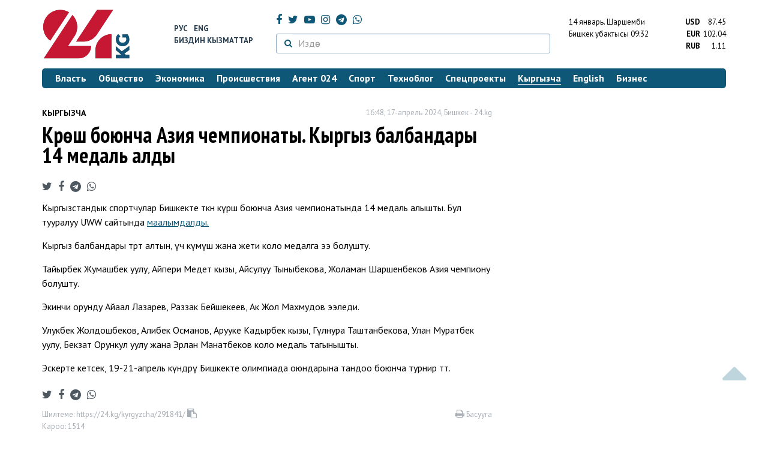

--- FILE ---
content_type: text/html; charset=UTF-8
request_url: https://24.kg/kyrgyzcha/291841_kurosh_boyuncha_aziya_chempionatyi_kyirgyiz_balbandaryi_14medal_aldyi/
body_size: 12454
content:
<!DOCTYPE html> <html lang="ky-KG"> <head> <meta charset="UTF-8"> <meta name="csrf-param" content="_csrf">
<meta name="csrf-token" content="Cja25xMzwW4CelgmMw0e1BlPk73qqj027hDprBKF1FJdRtqEV0GYWFsqIGxrXU3lLX7e3obCd2PdI97gYbWFag=="> <script async src="https://www.googletagmanager.com/gtag/js?id=G-K616MXZCLM"></script> <script> window.dataLayer = window.dataLayer || []; function gtag(){dataLayer.push(arguments);} gtag('js', new Date()); gtag('config', 'G-K616MXZCLM'); </script> <title>Күрөш боюнча Азия чемпионаты. Кыргыз балбандары 14 медаль алды - | 24.KG</title> <meta http-equiv="X-UA-Compatible" content="IE=edge"> <meta name="viewport" content="width=device-width, initial-scale=1.0, minimum-scale=1.0, user-scalable=no"/> <meta name="format-detection" content="telephone=no"> <meta name="description" content="Кыргызстандык спортчулар Бишкекте өткөн күрөш боюнча Азия чемпионатында 14 медаль алышты. Бул тууралуу UWW сайтында маалымдалды.">
<meta name="title" content="Күрөш боюнча Азия чемпионаты. Кыргыз балбандары 14 медаль алды
">
<meta property="og:description" content="Кыргызстандык спортчулар Бишкекте өткөн күрөш боюнча Азия чемпионатында 14 медаль алышты. Бул тууралуу UWW сайтында маалымдалды.">
<meta property="og:title" content="Күрөш боюнча Азия чемпионаты. Кыргыз балбандары 14 медаль алды - | 24.KG">
<meta property="og:image" content="https://24.kg/files/media/151/151816.png">
<meta name="image_src" content="https://24.kg/files/media/151/151816.png">
<meta name="twitter:image:src" content="https://24.kg/files/media/151/151816.png">
<meta property="og:url" content="https://24.kg/kyrgyzcha/291841_kurosh_boyuncha_aziya_chempionatyi_kyirgyiz_balbandaryi_14medal_aldyi/">
<meta property="og:type" content="article">
<meta property="og:site_name" content="24.kg">
<meta property="article:publisher" content="https://www.facebook.com/www.24.kg">
<meta property="article:published_time" content="2024-04-17T16:48:00+06:00">
<meta property="article:modified_time" content="2024-04-17T16:50:31+06:00">
<meta property="article:section" content="Кыргызча">
<meta name="twitter:description" content="Кыргызстандык спортчулар Бишкекте өткөн күрөш боюнча Азия чемпионатында 14 медаль алышты. Бул тууралуу UWW сайтында маалымдалды.">
<meta name="twitter:card" content="summary_large_image">
<meta name="twitter:site" content="@_24_kg">
<meta name="twitter:site:id" content="249014600">
<meta name="twitter:title" content="Күрөш боюнча Азия чемпионаты. Кыргыз балбандары 14 медаль алды
">
<meta name="googlebot" content="index">
<meta id="mref" name="referrer" content="origin">
<meta name="keywords" content="новости, новости Кыргызстана, новости Киргизии, Кыргызстан, Бишкек, новости Бишкека, Киргизия, важное, новости сегодня">
<meta name="yandex-verification" content="7ce61452432d0247">
<meta name="yandex-verification" content="ac9b98a71e767119">
<meta name="google-site-verification" content="EZHHOrSGaC9q4eF38uFeqq1kTts6aYeNxX_NCqwI2xE">
<meta property="fb:app_id" content="942470665830749">
<meta property="og:locale" content="ru_ru">
<link href="https://24.kg/kyrgyzcha/291841_kurosh_boyuncha_aziya_chempionatyi_kyirgyiz_balbandaryi_14medal_aldyi/amp/" rel="amphtml">
<link href="/assets/7a772a43/images/ico/apple-touch-icon.png" rel="apple-touch-icon" sizes="72x72">
<link type="image/png" href="/assets/7a772a43/images/ico/favicon-32x32.png" rel="icon" sizes="32x32">
<link type="image/png" href="/assets/7a772a43/images/ico/favicon-16x16.png" rel="icon" sizes="16x16">
<link href="/assets/7a772a43/images/ico/manifest.json" rel="manifest">
<link href="/assets/7a772a43/images/ico/safari-pinned-tab.svg" rel="mask-icon" color="#5bbad5">
<link href="/assets/7a772a43/images/ico/favicon.ico" rel="shortcut icon">
<link rel="msapplication-config" content="/assets/7a772a43/images/ico/browserconfig.xml">
<link rel="theme-color" content="#ffffff">
<link type="application/rss+xml" href="/oshskie_sobytija/rss/" title="Ошские события" rel="alternate">
<link type="application/rss+xml" href="/vybory/rss/" title="Выборы" rel="alternate">
<link type="application/rss+xml" href="/politika/rss/" title="Политика" rel="alternate">
<link type="application/rss+xml" href="/parlament/rss/" title="Парламент" rel="alternate">
<link type="application/rss+xml" href="/ekonomika/rss/" title="Экономика" rel="alternate">
<link type="application/rss+xml" href="/obschestvo/rss/" title="Общество" rel="alternate">
<link type="application/rss+xml" href="/ljudi_i_sudby/rss/" title="Люди и судьбы" rel="alternate">
<link type="application/rss+xml" href="/bishkek_24/rss/" title="Бишкек-24" rel="alternate">
<link type="application/rss+xml" href="/velikaja_pobeda/rss/" title="Великая Победа" rel="alternate">
<link type="application/rss+xml" href="/reportazhi/rss/" title="Репортажи" rel="alternate">
<link type="application/rss+xml" href="/kriminal/rss/" title="Криминал" rel="alternate">
<link type="application/rss+xml" href="/proisshestvija/rss/" title="Происшествия" rel="alternate">
<link type="application/rss+xml" href="/biznes_info/rss/" title="Бизнес" rel="alternate">
<link type="application/rss+xml" href="/sport/rss/" title="Спорт" rel="alternate">
<link type="application/rss+xml" href="/kadry/rss/" title="Кадры" rel="alternate">
<link type="application/rss+xml" href="/kultura/rss/" title="Культура" rel="alternate">
<link type="application/rss+xml" href="/pro_kino/rss/" title="Про кино" rel="alternate">
<link type="application/rss+xml" href="/tsentralnaja_azija/rss/" title="Центральная Азия" rel="alternate">
<link type="application/rss+xml" href="/sng/rss/" title="СНГ" rel="alternate">
<link type="application/rss+xml" href="/zdorove/rss/" title="Здоровье" rel="alternate">
<link type="application/rss+xml" href="/v_mire/rss/" title="В мире" rel="alternate">
<link type="application/rss+xml" href="/tehnoblog/rss/" title="Техноблог" rel="alternate">
<link type="application/rss+xml" href="/finansy/rss/" title="Финансы" rel="alternate">
<link type="application/rss+xml" href="/eaes/rss/" title="ЕАЭС" rel="alternate">
<link type="application/rss+xml" href="/vlast/rss/" title="Власть" rel="alternate">
<link type="application/rss+xml" href="/agent_024/rss/" title="Агент 024" rel="alternate">
<link type="application/rss+xml" href="/spetsproekty/rss/" title="Спецпроекты" rel="alternate">
<link href="https://fonts.googleapis.com/css?family=PT+Sans+Narrow:400,700|PT+Sans:400,400i,700,700i|PT+Serif:400,400i,700,700i&amp;amp;subset=cyrillic" rel="stylesheet">
<link href="/assets/368fcb76aa6d9a493e9d85942ee97cf2.css?v=1663139712" rel="stylesheet"> <script>window.yaContextCb = window.yaContextCb || []</script> <script src="https://yandex.ru/ads/system/context.js" async></script> </head> <body > <div class="topBanner hidden-print"> <div class="container"> <div id="e6_w8" data-ox-phs='{"36":{"min":1200},"51":{"min":992,"max":1199},"52":{"min":768,"max":991},"53":{"max":767}}'></div> </div> </div> <div class="bottomBanner hidden-print"> <div class="container"> <a href="#" class="close-banner"><i class="fa fa-times-circle-o"></i></a> <div id="e6_w9" data-ox-phs='{"133":{"min":1200},"134":{"min":992,"max":1199},"135":{"min":768,"max":991},"136":{"max":767}}'></div> </div> </div> <div class="side-banners hidden-print"> <div class="side-banners-item side-banners-left"> <div id="e6_w10" data-ox-phs='{"129":{"min":1200},"130":{"min":992,"max":1199},"131":{"min":768,"max":991}}'></div> </div> <div class="side-banners-item side-banners-right"> <div id="e6_w11" data-ox-phs='{"132":{"min":1200},"130":{"min":992,"max":1199},"131":{"min":768,"max":991}}'></div> </div> </div> <div class="container"> <header class="row hidden-print"> <div class="col-lg-2 col-md-2 col-sm-2 col-xs-5 logo"> <a href="/"> <img class="visible-lg visible-xs" src="/assets/7a772a43/images/logo.png" alt="www.24.kg - КЫРГЫЗСТАН"><img class="visible-md" src="/assets/7a772a43/images/logo-md.png" alt="www.24.kg - КЫРГЫЗСТАН"><img class="visible-sm" src="/assets/7a772a43/images/logo-sm.png" alt="www.24.kg - КЫРГЫЗСТАН"> </a> </div> <div class="col-lg-2 col-md-2 col-sm-2 lang hidden-xs"> <div> <a href="/">Рус</a> <a href="/english/">Eng</a> </div> <div><a href="/about/services.html">Биздин кызматтар</a></div> </div> <div class="col-lg-5 col-md-4 col-sm-4 hidden-xs socCont"> <div class="social"> <a target="_blank" href="https://www.facebook.com/www.24.kg/" rel="nofollow"><i class="fa fa-facebook" aria-hidden="true"></i></a> <a target="_blank" href="https://twitter.com/_24_kg" rel="nofollow"><i class="fa fa-twitter" aria-hidden="true"></i></a> <a target="_blank" href="https://www.youtube.com/channel/UCkKzgNm1_pyPPHKigI75MoQ" rel="nofollow"><i class="fa fa-youtube-play" aria-hidden="true"></i></a> <a target="_blank" href="https://www.instagram.com/24_kg/"><i class="fa fa-instagram" aria-hidden="true"></i></a> <a target="_blank" href="https://t.me/news24kg/"><i class="fa fa-telegram" aria-hidden="true"></i></a> <a target="_blank" href="https://wa.me/996555312024"><i class="fa fa-whatsapp" aria-hidden="true"></i></a> </div> <div class="search"> <form id="w12" action="/poisk_po_sajtu/" method="get"> <div class="input-group"> <span class="input-group-btn"> <button class="btn btn-default" type="submit"> <i class="fa fa-search" aria-hidden="true"></i> </button> </span>
<input type="text" id="searchform-text" class="form-control" name="SearchForm[text]" placeholder="Издөө"> </div> </form></div> </div> <div class="col-lg-3 col-md-4 col-sm-4 col-xs-7"> <div class="lang hidden-lg hidden-md hidden-sm"> <div> <a href="/">Рус</a> <a href="/english/">Eng</a> </div> <div><a href="/about/services.html">Биздин кызматтар</a></div> </div> <div class="row"> <div class="col-xs-7 col-sm-7 col-md-8 pdr-0"> <div class="weather"> <span class="hidden-xs"> 14 январь. <span style="text-transform: capitalize;"> шаршемби </span> </span> <span class="hidden-sm hidden-md hidden-lg"> 14 янв. <span style="text-transform: capitalize;"> шарш.. </span> </span><br/> <span class="hidden-sm hidden-xs">Бишкек убактысы</span> <span class="hidden-md hidden-lg">Убактысы</span> 09:32
<!-- --> </div> </div> <div class="col-xs-5 col-sm-5 col-md-4 pdl-0 text-right"> <div class="currency " id="currencies"> <div data="87.45"> <b>USD</b><span> 87.45 </span> </div> <div data="102.04"> <b>EUR</b><span> 102.04 </span> </div> <div data="1.11"> <b>RUB</b><span> 1.11 </span> </div> </div>
<div id="currencies_popover" style="display: none"> <table class="table-striped table-hover"> <tr> <td> <b>USD</b> </td> <td> <div> <span>87.45</span> </div> </td> </tr> <tr> <td> <b>EUR</b> </td> <td> <div> <span>102.04</span> </div> </td> </tr> <tr> <td> <b>RUB</b> </td> <td> <div> <span>1.11</span> </div> </td> </tr> <tr> <td> <b>KZT</b> </td> <td> <div> <span>0.17</span> </div> </td> </tr> <tr> <td> <b>UZS</b> </td> <td> <div> <span>0.01</span> </div> </td> </tr> </table>
</div> </div> </div> </div> </header> <nav class="navbar hidden-print" id="menu"> <div class="navbar-header"> <button type="button" class="navbar-toggle menuMenuButton"> <i class="fa fa-align-justify" aria-hidden="true"></i> Бөлүмдөр </button>
<button class="navbar-toggle pull-right searchButton"><i class="fa fa-search" aria-hidden="true"></i></button>
<div id="searchForm"> <div class="title"><i class="fa fa-search" aria-hidden="true"></i> Сайттан издөө <span class="close closeSearchForm"><i class="fa fa-times" aria-hidden="true"></i></span> </div> <form id="w13" action="/poisk_po_sajtu/" method="get">
<input type="text" id="searchform-text" class="form-control" name="SearchForm[text]" placeholder="Издөө"> <button type="submit" class="btn btn-default">Издөө</button> </form></div> </div> <div id="mainMenu"> <div class="title hidden-sm hidden-md hidden-lg"><i class="fa fa-bars" aria-hidden="true"></i> Бөлүмдөр <span class="close closeMainMenu"><i class="fa fa-times" aria-hidden="true"></i></span> </div> <ul class="nav navbar-nav"><li><a href="/vlast/"><span>Власть</span></a></li>
<li><a href="/obschestvo/"><span>Общество</span></a></li>
<li><a href="/ekonomika/"><span>Экономика</span></a></li>
<li><a href="/proisshestvija/"><span>Происшествия</span></a></li>
<li><a href="/agent_024/"><span>Агент 024</span></a></li>
<li><a href="/sport/"><span>Спорт</span></a></li>
<li><a href="/tehnoblog/"><span>Техноблог</span></a></li>
<li><a href="/spetsproekty/"><span>Спецпроекты</span></a></li>
<li class="active"><a href="/kyrgyzcha/"><span>Кыргызча</span></a></li>
<li><a href="/english/"><span>English</span></a></li>
<li><a href="/biznes_info/"><span>Бизнес</span></a></li></ul> </div><!-- /.navbar-collapse --> </nav> <div class="row"> <div class="col-xs-12"> <div id="e6_w14" class="mgb20 hidden-print" data-ox-phs='{"37":{"min":1200},"54":{"min":992,"max":1199},"55":{"min":768,"max":991},"56":{"max":767}}'></div> <div id="e6_w15" class="mgb20 hidden-print" data-ox-phs='{"112":{"min":1200},"113":{"min":992,"max":1199},"114":{"min":768,"max":991},"115":{"max":767}}'></div> </div> </div> <div class="row" id="content-wrapper"> <div class="col-sm-8 col-xs-12"> <script type="application/ld+json"> {"@context":"https:\/\/schema.org","@type":"BreadcrumbList","itemListElement":[{"@type":"ListItem","position":1,"name":"\u041a\u044b\u0440\u0433\u044b\u0437\u0447\u0430","item":"https:\/\/24.kg\/kyrgyzcha\/"},{"@type":"ListItem","position":2,"name":"\u041a\u04af\u0440\u04e9\u0448 \u0431\u043e\u044e\u043d\u0447\u0430 \u0410\u0437\u0438\u044f \u0447\u0435\u043c\u043f\u0438\u043e\u043d\u0430\u0442\u044b. \u041a\u044b\u0440\u0433\u044b\u0437 \u0431\u0430\u043b\u0431\u0430\u043d\u0434\u0430\u0440\u044b 14&nbsp;\u043c\u0435\u0434\u0430\u043b\u044c \u0430\u043b\u0434\u044b\n","item":"https:\/\/24.kg\/kyrgyzcha\/291841_kurosh_boyuncha_aziya_chempionatyi_kyirgyiz_balbandaryi_14medal_aldyi\/"}]} </script> <div itemscope itemtype="http://schema.org/NewsArticle" itemid="https://24.kg/kyrgyzcha/291841_kurosh_boyuncha_aziya_chempionatyi_kyirgyiz_balbandaryi_14medal_aldyi/"> <meta itemprop="dateModified" content="2024-04-17\"/> <meta itemprop="headline" content="Күрөш боюнча Азия чемпионаты. Кыргыз балбандары 14&nbsp;медаль алды
"/> <div class="row"> <div itemprop="articleSection" class="col-xs-4 newsCat"> <a href="/kyrgyzcha/"> Кыргызча </a> </div> <div class="col-xs-8 text-right newsDate hidden-xs"><span itemprop='datePublished' content='2024-04-17\'>16:48, 17-апрель 2024</span>, Бишкек - <span itemprop='publisher' itemscope itemtype='http://schema.org/Organization'><span itemprop='name'>24.kg</span><meta itemprop='address' content='720001, Республика Кыргызстан, г. Бишкек, ул.Манасчы Сагымбая, 77'><meta itemprop='telephone' content='+996 (312) 66-01-88'><span itemprop='logo' itemscope itemtype='http://schema.org/ImageObject'><link itemprop='contentUrl' href='https://24.kg/assets/7a772a43/images/logo.png'><link itemprop='url' href='https://24.kg/assets/7a772a43/images/logo.png'></span></span></div> </div> <h1 itemprop="name" class="newsTitle">Күрөш боюнча Азия чемпионаты. Кыргыз балбандары 14&nbsp;медаль алды
</h1> <div class="row"> <div class="col-xs-12 newsDate hidden-sm hidden-md hidden-lg"><span itemprop='datePublished' content='2024-04-17\'>16:48, 17-апрель 2024</span>, Бишкек - <span itemprop='publisher' itemscope itemtype='http://schema.org/Organization'><span itemprop='name'>24.kg</span><meta itemprop='address' content='720001, Республика Кыргызстан, г. Бишкек, ул.Манасчы Сагымбая, 77'><meta itemprop='telephone' content='+996 (312) 66-01-88'><span itemprop='logo' itemscope itemtype='http://schema.org/ImageObject'><link itemprop='contentUrl' href='https://24.kg/assets/7a772a43/images/logo.png'><link itemprop='url' href='https://24.kg/assets/7a772a43/images/logo.png'></span></span></div> </div> <span itemprop='image' itemscope itemtype='http://schema.org/ImageObject'>
<meta itemprop='width' content='750'/>
<meta itemprop='height' content='565'/>
<link itemprop='contentUrl' href='https://24.kg/files/media/151/151816.png'/>
<link itemprop='url' href='https://24.kg/files/media/151/151816.png'/>
</span>
<noindex> <div class="row hidden-print"> <div class="col-xs-12 social social-links"> <a rel="nofollow" target="_blank" href="https://twitter.com/intent/tweet?text=Күрөш боюнча Азия чемпионаты. Кыргыз балбандары 14 медаль алды
&url=https://24.kg/kyrgyzcha/291841/"><i class="fa fa-twitter" aria-hidden="true"></i></a> <a rel="nofollow" target="_blank" href="https://www.facebook.com/dialog/feed?app_id=942470665830749&redirect_uri=https://24.kg/kyrgyzcha/291841/&link=https://24.kg/kyrgyzcha/291841/"><i class="fa fa-facebook" aria-hidden="true"></i></a> <a rel="nofollow" target="_blank" href="https://telegram.me/share/url?url=https://24.kg/kyrgyzcha/291841/&text=Күрөш боюнча Азия чемпионаты. Кыргыз балбандары 14 медаль алды
"><i class="fa fa-telegram" aria-hidden="true"></i></a> <a rel="nofollow" target="_blank" href="https://wa.me/?text=https://24.kg/kyrgyzcha/291841/"><i class="fa fa-whatsapp" aria-hidden="true"></i></a> </div> </div>
</noindex> <div class="cont" itemprop="articleBody"> <p>Кыргызстандык спортчулар Бишкекте өткөн күрөш боюнча Азия чемпионатында 14&nbsp;медаль алышты. Бул тууралуу UWW сайтында <a href="https://uww.org/event/seniors-asian-championships/results" target="_blank">маалымдалды.</a></p>
<p>Кыргыз балбандары төрт алтын, үч&nbsp;күмүш жана жети коло медалга ээ&nbsp;болушту.</p>
<p>Тайырбек Жумашбек уулу, Айпери Медет кызы, Айсулуу Тыныбекова, Жоламан Шаршенбеков Азия чемпиону болушту.</p>
<p>Экинчи орунду Айаал Лазарев, Раззак Бейшекеев, Ак&nbsp;Жол Махмудов ээледи.</p>
<p>Улукбек Жолдошбеков, Алибек Османов, Арууке Кадырбек кызы, Гүлнура Таштанбекова, Улан Муратбек уулу, Бекзат Орункул уулу жана Эрлан Манатбеков коло медаль тагынышты.</p>
<p>Эскерте кетсек, 19-21-апрель күндөрү Бишкекте олимпиада оюндарына тандоо боюнча турнир өтөт.</p> </div>
<noindex> <div class="row hidden-print"> <div class="col-xs-12 social social-links"> <a rel="nofollow" target="_blank" href="https://twitter.com/intent/tweet?text=Күрөш боюнча Азия чемпионаты. Кыргыз балбандары 14 медаль алды
&url=https://24.kg/kyrgyzcha/291841/"><i class="fa fa-twitter" aria-hidden="true"></i></a> <a rel="nofollow" target="_blank" href="https://www.facebook.com/dialog/feed?app_id=942470665830749&redirect_uri=https://24.kg/kyrgyzcha/291841/&link=https://24.kg/kyrgyzcha/291841/"><i class="fa fa-facebook" aria-hidden="true"></i></a> <a rel="nofollow" target="_blank" href="https://telegram.me/share/url?url=https://24.kg/kyrgyzcha/291841/&text=Күрөш боюнча Азия чемпионаты. Кыргыз балбандары 14 медаль алды
"><i class="fa fa-telegram" aria-hidden="true"></i></a> <a rel="nofollow" target="_blank" href="https://wa.me/?text=https://24.kg/kyrgyzcha/291841/"><i class="fa fa-whatsapp" aria-hidden="true"></i></a> </div> </div>
</noindex> <div class="row mgb30 hidden-print"> <div class="col-xs-12 col-sm-8 newsLink">Шилтеме: <span id="article-link">https://24.kg/kyrgyzcha/291841/</span> <a href="javascript:;" class="clipboard" data-clipboard-target="#article-link" data-title="Ссылка скопирована" style="font-size: 13px" ><i class="fa fa-clipboard"></i></a> <br/> Кароо: 1514 </div> <div class="col-xs-12 col-sm-4 text-right newsPrintLink"> <a href="javascript:window.print();"><i class="fa fa-print" aria-hidden="true"></i> Басууга </a> </div> </div>
</div>
<div class="row"> <div class="col-lg-12"> <div id="e6_w0" class="mgb40 hidden-print" data-ox-phs='{"50":{"min":1200},"93":{"min":992,"max":1199},"94":{"min":768,"max":991},"95":{"max":767}}'></div> </div>
</div>
<div class="row"> <div class="col-lg-12"> <div id="e6_w1" class="mgb40 hidden-print" data-ox-phs='{"141":{"min":1200},"142":{"min":992,"max":1199},"143":{"min":768,"max":991},"144":{"max":767}}'></div> </div>
</div> <div class="row lineNews mgb40 hidden-print"> <div class="col-xs-12"> <div class="lineTitle"> Теги <div class="line" style="margin-bottom: 10px;"></div> </div> </div> <div class="col-xs-12"> <div class="one"> <div class="title"> <a data-pjax="0" href="/kyrgyzcha/357722_real_madrid_klubunun_bashkyi_mashyiktyiruuchu_kim_bolot/"><span>&laquo;Реал Мадрид&raquo; клубунун башкы машыктыруучу ким болот?
</span></a> <a data-pjax="0" href="/kyrgyzcha/357722_real_madrid_klubunun_bashkyi_mashyiktyiruuchu_kim_bolot/" title="фото"><i class="fa fa-camera" aria-hidden="true"></i></a> </div> </div> <div class="one"> <div class="title"> <a data-pjax="0" href="/kyrgyzcha/357601_gandbol_federatsiyasyi_kyirgyizstandyin_uluttuk_olimpiada_komitetinin_muchosu_boldu/"><span>Гандбол федерациясы Кыргызстандын Улуттук Олимпиада комитетинин мүчөсү болду
</span></a> </div> </div> <div class="one"> <div class="title"> <a data-pjax="0" href="/kyrgyzcha/357574_aziya_kubogu_U-23_kyirgyizstan_kurama_komandasyi_iordaniyaga_utulup_kaldyi/"><span>Азия Кубогу U-23: Кыргызстан курама командасы Иорданияга утулуп калды
</span></a> </div> </div> <div class="one"> <div class="title"> <a data-pjax="0" href="/kyrgyzcha/357464_Yasar_Dogu_2026_dagyi_bir_kyirgyizstandyik_zalkarbek_tabaldiev_altyin_medal_uttu/"><span>Yasar Dogu &minus;2026: Дагы бир кыргызстандык Залкарбек Табалдиев алтын медаль утту
</span></a> <a data-pjax="0" href="/kyrgyzcha/357464_Yasar_Dogu_2026_dagyi_bir_kyirgyizstandyik_zalkarbek_tabaldiev_altyin_medal_uttu/" title="фото"><i class="fa fa-camera" aria-hidden="true"></i></a> </div> </div> <div class="one"> <div class="title"> <a data-pjax="0" href="/kyrgyzcha/357438_aziya_kubogu_U-23_bugun_kyirgyizstan_kurama_komandasyi_iordaniya_menen_betteshet/"><span>Азия Кубогу U-23: Бүгүн Кыргызстан курама командасы Иордания менен беттешет
</span></a> <a data-pjax="0" href="/kyrgyzcha/357438_aziya_kubogu_U-23_bugun_kyirgyizstan_kurama_komandasyi_iordaniya_menen_betteshet/" title="фото"><i class="fa fa-camera" aria-hidden="true"></i></a> </div> </div> <div class="one"> <div class="title"> <a data-pjax="0" href="/kyrgyzcha/357205_valeriy_berezovskiy_abdyish-ata_futbol_klubunun_bashkyi_mashyiktyiruuchusu_boldu/"><span>Валерий Березовский &laquo;Абдыш-Ата&raquo; футбол клубунун башкы машыктыруучусу болду
</span></a> <a data-pjax="0" href="/kyrgyzcha/357205_valeriy_berezovskiy_abdyish-ata_futbol_klubunun_bashkyi_mashyiktyiruuchusu_boldu/" title="фото"><i class="fa fa-camera" aria-hidden="true"></i></a> </div> </div> <div class="one"> <div class="title"> <a data-pjax="0" href="/kyrgyzcha/357199_tashiev_saud_arabiyanyin_futbol_federatsiyasyi_menen_kyizmattashuu_kelishimine_kol_koydu/"><span>Ташиев Сауд Арабиянын футбол федерациясы менен кызматташуу келишимине кол койду
</span></a> <a data-pjax="0" href="/kyrgyzcha/357199_tashiev_saud_arabiyanyin_futbol_federatsiyasyi_menen_kyizmattashuu_kelishimine_kol_koydu/" title="фото"><i class="fa fa-camera" aria-hidden="true"></i></a> </div> </div> <div class="one"> <div class="title"> <a data-pjax="0" href="/kyrgyzcha/357166_aziya_kubogu_U-23_kyirgyizstan_kurama_komandasyi_saud_arabiyasyinan_utulup_kaldyi/"><span>Азия Кубогу U-23: Кыргызстан курама командасы Сауд Арабиясынан утулуп калды
</span></a> <a data-pjax="0" href="/kyrgyzcha/357166_aziya_kubogu_U-23_kyirgyizstan_kurama_komandasyi_saud_arabiyasyinan_utulup_kaldyi/" title="фото"><i class="fa fa-camera" aria-hidden="true"></i></a> </div> </div> <div class="one"> <div class="title"> <a data-pjax="0" href="/kyrgyzcha/357061_aziya_kubogu_U-23_erten_kyirgyizstandyin_olimpiadalyik_kuramasyinyin_betteshteri_otot/"><span>Азия Кубогу U-23: Эртең Кыргызстандын олимпиадалык курамасынын беттештери өтөт
</span></a> <a data-pjax="0" href="/kyrgyzcha/357061_aziya_kubogu_U-23_erten_kyirgyizstandyin_olimpiadalyik_kuramasyinyin_betteshteri_otot/" title="фото"><i class="fa fa-camera" aria-hidden="true"></i></a> </div> </div> <div class="one"> <div class="title"> <a data-pjax="0" href="/kyrgyzcha/356942_mohamed_salah_roma_klubuna_otobu/"><span>Мохамед Салах &laquo;Рома&raquo; клубуна өтөбү?
</span></a> <a data-pjax="0" href="/kyrgyzcha/356942_mohamed_salah_roma_klubuna_otobu/" title="фото"><i class="fa fa-camera" aria-hidden="true"></i></a> </div> </div> </div> </div>
<div class="row"> <div class="col-xs-12"> <div id="e6_w2" class="mgb20 hidden-print" data-ox-phs='{"96":{"min":1200},"97":{"min":992,"max":1199},"98":{"min":768,"max":991},"99":{"max":767}}'></div> </div>
</div>
<div class="row"> <div class="col-xs-12"> <div id="e6_w3" class="mgb20 hidden-print" data-ox-phs='{"100":{"min":1200},"101":{"min":992,"max":1199},"102":{"min":768,"max":991},"103":{"max":767}}'></div> </div>
</div> </div> <div class="col-sm-4 hidden-xs hidden-print"> <div id="e6_w4" class="mgb40 hidden-print" data-ox-phs='{"47":{"min":1200},"84":{"min":992,"max":1199},"85":{"min":768,"max":991},"86":{"max":767}}'></div> <div id="e6_w5" class="mgb40 hidden-print" data-ox-phs='{"48":{"min":1200},"87":{"min":992,"max":1199},"88":{"min":768,"max":991},"89":{"max":767}}'></div> <div id="scrollable-banners"> <div id="e6_w6" class="mgb40 hidden-print" data-ox-phs='{"49":{"min":1200},"90":{"min":992,"max":1199},"91":{"min":768,"max":991},"92":{"max":767}}'></div><div id="e6_w7" class="mgb40 hidden-print" data-ox-phs='{"137":{"min":1200},"138":{"min":992,"max":1199},"139":{"min":768,"max":991},"140":{"max":767}}'></div> </div> </div> </div> <div class="hidden-print">
<div class="row"> <div class="col-xs-12"> <div class="lineTitle"> Эң көп окулган жаңылыктар <div class="line"></div> </div> </div>
</div>
<div class="row blockNews"> <div class="row"> <div class="col-sm-3 col-xs-6 "> <a href="/kyrgyzcha/357491_ramazan_2026_kyirgyizstanda_yiyyik_orozo_ayyi_kachan_bashtalat/" class="title"> <img src="/thumbnails/112c6/e48ee/418905_w263_h198.jpg" alt="Рамазан &amp;minus;2026: Кыргызстанда ыйык Орозо айы качан башталат?
"> <span>Рамазан &minus;2026: Кыргызстанда ыйык Орозо айы качан башталат?
</span> </a> </div> <div class="col-sm-3 col-xs-6 "> <a href="/kyrgyzcha/357469_maltada_48jashtagyi_kyirgyiz_ayal_suuga_chogup_kaza_boldu/" class="title"> <img src="/thumbnails/ecde1/46b3f/418944_w263_h198.jpg" alt="Мальтада 48&amp;nbsp;жаштагы кыргыз аял сууга чөгүп, каза болду
"> <span>Мальтада 48&nbsp;жаштагы кыргыз аял сууга чөгүп, каза болду
</span> </a> </div> <div class="col-xs-12 visible-xs"></div> <div class="col-sm-3 col-xs-6 "> <a href="/kyrgyzcha/357446_duynoluk_kochmondor_oyundaryin_uyushturuuga_kancha_karajat_jumshalaaryi_aytyildyi/" class="title"> <img src="/thumbnails/d5234/c0605/418901_w263_h198.jpg" alt="Дүйнөлүк көчмөндөр оюндарын уюштурууга канча каражат жумшалаары айтылды
"> <span>Дүйнөлүк көчмөндөр оюндарын уюштурууга канча каражат жумшалаары айтылды
</span> </a> </div> <div class="col-sm-3 col-xs-6 "> <a href="/kyrgyzcha/357436_bishkekte_bir_azkun_jyilyishyi_kutulot_12-14-yanvarga_karata_aba_yirayyi/" class="title"> <img src="/thumbnails/db973/01d98/418796_w263_h198.jpg" alt="Бишкекте бир аз&amp;nbsp;күн жылышы күтүлөт. 12-14-январга карата аба ырайы
"> <span>Бишкекте бир аз&nbsp;күн жылышы күтүлөт. 12-14-январга карата аба ырайы
</span> </a> </div> <div class="col-xs-12 visible-xs"></div> </div> </div>
<div class="row hidden-xs hidden-sm"> <div class="col-xs-12"> <!-- SVK-Native --> <script type="text/javascript" data-key="0314ae78de42f6db7888cb0aa9e0b80e"> (function(w, a) { (w[a] = w[a] || []).push({ 'script_key': '0314ae78de42f6db7888cb0aa9e0b80e', 'settings': { 'w': 16313 } }); if(!window['_SVKNative_embed']) { var node = document.createElement('script'); node.type = 'text/javascript'; node.async = true; node.src = '//widget.svk-native.ru/js/embed.js'; (document.getElementsByTagName('head')[0] || document.getElementsByTagName('body')[0]).appendChild(node); } else { window['_SVKNative_embed'].initWidgets(); } })(window, '_svk_n_widgets'); </script> <!-- /SVK-Native --> </div>
</div>
<div class="row hidden-md hidden-lg"> <div class="col-xs-12"> <!-- SVK-Native --> <script type="text/javascript" data-key="3b86e315ae7833fe33a2bcdc954aacee"> (function(w, a) { (w[a] = w[a] || []).push({ 'script_key': '3b86e315ae7833fe33a2bcdc954aacee', 'settings': { 'w': 16314 } }); if(!window['_SVKNative_embed']) { var node = document.createElement('script'); node.type = 'text/javascript'; node.async = true; node.src = '//widget.svk-native.ru/js/embed.js'; (document.getElementsByTagName('head')[0] || document.getElementsByTagName('body')[0]).appendChild(node); } else { window['_SVKNative_embed'].initWidgets(); } })(window, '_svk_n_widgets'); </script> <!-- /SVK-Native --> </div>
</div> </div> </div> <footer class="footer"> <div class="container"> <ul class="nav hidden-print"><li><a href="/vlast/">Власть</a></li>
<li><a href="/obschestvo/">Общество</a></li>
<li><a href="/ekonomika/">Экономика</a></li>
<li><a href="/proisshestvija/">Происшествия</a></li>
<li><a href="/sport/">Спорт</a></li>
<li><a href="/whatsapp/">Агент 024</a></li>
<li><a href="/tehnoblog/">Техноблог</a></li>
<li class="active"><a href="/kyrgyzcha/">Кыргызча</a></li>
<li><a href="/english/">English</a></li>
<li><a href="/biznes_info/">Бизнес</a></li>
<li><a href="/video/">Видео</a></li></ul> <div class="row"> <div class="col-lg-9 col-md-9 col-sm-8 col-xs-12"> <div class="contact"> <div><i class="fa fa-phone" aria-hidden="true"></i><span>Телефон <a href="callto://+996312660188">+996 (312) 66-01-88</a></span></div> <div><i class="fa fa-envelope" aria-hidden="true"></i><span>Кат куржуну <a href="mailto:info@24.kg">info@24.kg</a></span> </div> </div> </div> <div class="col-lg-3 col-md-3 col-sm-4 hidden-xs hidden-print text-right"> <a href="https://yandex.ru/cy?base=0&amp;host=24.kg"><img src="//www.yandex.ru/cycounter?24.kg" width="88" height="31" alt="Индекс цитирования" border="0"/></a>. <!-- Yandex.Metrika informer --> <a href="https://metrika.yandex.ru/stat/?id=22715299&amp;from=informer" target="_blank" rel="nofollow"><img src="//informer.yandex.ru/informer/22715299/3_0_FFFFFFFF_FFFFFFFF_0_pageviews" style="width:88px; height:31px; border:0;" alt="Яндекс.Метрика" title="Яндекс.Метрика: данные за сегодня (просмотры, визиты и уникальные посетители)"/></a> <!-- /Yandex.Metrika informer --> <!-- Yandex.Metrika counter --> <noscript> <div><img src="//mc.yandex.ru/watch/22715299" style="position:absolute; left:-9999px;" alt=""/> </div> </noscript> <!-- /Yandex.Metrika counter --> </div> </div> <div class="row copy"> <div class="col-xs-12"> «24.kg» МА. Баардык укуктар корголгон. Веб-сайтта жайгаштырылган маалыматтар жеке колдонуу үчүн гана. «24.kg» маалымат агентигинен кагаз жүзүндө уруксатсыз маалыматтарды таркатууга болбойт. +18 <br/><br/> Кыргызстан, 720001, г. Бишкек, ул.Манасчы Сагымбая, 77 +996 312 660188 </div> </div> </div> <div class="visible-xs"></div> </footer> <div id="scroller" class="hidden-print"> <i class="fa fa-caret-up"></i> </div> <div id="e6_w16" class="flscrn" data-ox-phs='{"145":{"min":1200},"146":{"min":992,"max":1199},"147":{"min":768,"max":991},"148":{"max":767}}'></div> <div style="display:none;"> <script language="javascript" type="text/javascript"> java = "1.0"; java1 = "" + "refer=" + escape(document.referrer) + "&amp;page=" + escape(window.location.href); document.cookie = "astratop=1; path=/"; java1 += "&amp;c=" + (document.cookie ? "yes" : "now"); </script> <script language="javascript1.1" type="text/javascript"> java = "1.1"; java1 += "&amp;java=" + (navigator.javaEnabled() ? "yes" : "now"); </script> <script language="javascript1.2" type="text/javascript"> java = "1.2"; java1 += "&amp;razresh=" + screen.width + 'x' + screen.height + "&amp;cvet=" + (((navigator.appName.substring(0, 3) == "Mic")) ? screen.colorDepth : screen.pixelDepth); </script> <script language="javascript1.3" type="text/javascript">java = "1.3"</script> <script language="javascript" type="text/javascript"> java1 += "&amp;jscript=" + java + "&amp;rand=" + Math.random(); document.write("<a href='//www.net.kg/stat.php?id=1839&amp;fromsite=1839' target='_blank'>" + "<img src='//www.net.kg/img.php?id=1839&amp;" + java1 + "' border='0' alt='WWW.NET.KG' width='0' height='0' /></a>"); </script> <noscript> <a href='//www.net.kg/stat.php?id=1839&amp;fromsite=1839' target='_blank'><img src="//www.net.kg/img.php?id=1839" border='0' alt='WWW.NET.KG' width='0' height='0'/></a> </noscript> </div> <div class="widget-last-news" data-state="closed"> <div class="container widget-last-news-inner"> <div class="row lineNews"> <div class="hidden-xs hidden-sm col-md-2"> <div class="lineTitle"> <a href="/">Жаңылыктар</a> </div> </div> <div class="col-xs-12 col-md-10"> <a href="#" title="Показать ещё" class="widget-last-news-toggler fa fa-angle-down"></a> <div class="widget-last-news-list"> <div class="lineDate"> 14-январь, шаршемби </div> <div class="one"> <div class="time">09:24</div> <div class="title"> <a data-pjax="0" href="/kyrgyzcha/357741_joldordogu_ortocho_yildamdyik_kozomoldonot_iim_emne_uchun_ekenin_tushundurdu/" class="title-link"> <span class="full">Жолдордогу орточо ылдамдык көзөмөлдөнөт: ИИМ эмне үчүн экенин түшүндүрдү
</span> <span class="short">Жолдордогу орточо ылдамдык көзөмөлдөнөт: ИИМ эмне үчүн...</span> </a> </div> </div> <div class="one"> <div class="time">09:04</div> <div class="title"> <a data-pjax="0" href="/kyrgyzcha/357735_jaratyilyish_ministrligi_yisyik-koldogu_ekologiyalyik_kyirdaaldyin_jakshyirganyin_belgiledi/" class="title-link"> <span>Жаратылыш министрлиги Ысык-Көлдөгү экологиялык кырдаалдын жакшырганын белгиледи
</span> </a> </div> </div> <div class="one"> <div class="time">08:30</div> <div class="title"> <a data-pjax="0" href="/kyrgyzcha/357724_yirchyi_nasyiykat_baymyirzaevanyin_operatsiyasyi_uchun_akcha_karajatyi_toptoldu/" class="title-link"> <span>Ырчы Насыйкат Баймырзаеванын операциясы үчүн акча каражаты топтолду
</span> </a> <a data-pjax="0" href="/kyrgyzcha/357724_yirchyi_nasyiykat_baymyirzaevanyin_operatsiyasyi_uchun_akcha_karajatyi_toptoldu/" title="фото"><i class="fa fa-camera" aria-hidden="true"></i></a> </div> </div> <div class="one"> <div class="time">08:00</div> <div class="title"> <a data-pjax="0" href="/kyrgyzcha/357723_jasalma_intellekt_juzdon_ashyik_oorunun_payda_boluu_yiktyimaldyigyin_ayta_alat/" class="title-link"> <span>Жасалма интеллект жүздөн ашык оорунун пайда болуу ыктымалдыгын айта алат
</span> </a> </div> </div> <div class="one"> <div class="time">07:45</div> <div class="title"> <a data-pjax="0" href="/kyrgyzcha/357722_real_madrid_klubunun_bashkyi_mashyiktyiruuchu_kim_bolot/" class="title-link"> <span>«Реал Мадрид» клубунун башкы машыктыруучу ким болот?
</span> </a> <a data-pjax="0" href="/kyrgyzcha/357722_real_madrid_klubunun_bashkyi_mashyiktyiruuchu_kim_bolot/" title="фото"><i class="fa fa-camera" aria-hidden="true"></i></a> </div> </div> <div class="lineDate"> 13-январь, шейшемби </div> <div class="one"> <div class="time">17:20</div> <div class="title"> <a data-pjax="0" href="/kyrgyzcha/357690_14-yanvarga_karata_aba_yirayyi/" class="title-link"> <span>14-январга карата аба ырайы
</span> </a> </div> </div> <div class="one"> <div class="time">16:43</div> <div class="title"> <a data-pjax="0" href="/kyrgyzcha/357688_bishkektin_jyiluuluk_elektr_borboru_shtattyik_rejimde_ishtep_jatat/" class="title-link"> <span>Бишкектин Жылуулук электр борбору штаттык режимде иштеп жатат
</span> </a> <a data-pjax="0" href="/kyrgyzcha/357688_bishkektin_jyiluuluk_elektr_borboru_shtattyik_rejimde_ishtep_jatat/" title="фото"><i class="fa fa-camera" aria-hidden="true"></i></a> </div> </div> <div class="one"> <div class="time">16:15</div> <div class="title"> <a data-pjax="0" href="/kyrgyzcha/357684_tim_akshnyin_janyi_viza_talaptaryi_biznestin_onugushuno_toskool_boluuda/" class="title-link"> <span>ТИМ: «АКШнын жаңы виза талаптары бизнестин өнүгүшүнө тоскоол болууда»
</span> </a> </div> </div> <div class="one"> <div class="time">15:16</div> <div class="title"> <a data-pjax="0" href="/kyrgyzcha/357675_ishkerler_yuridikalyik_jana_jeke_jaktar_uchun_salyik_jenildikteri_kuchuno_kirdi/" class="title-link"> <span>Ишкерлер, юридикалык ​​жана жеке жактар үчүн салык жеңилдиктери күчүнө кирди
</span> </a> </div> </div> <div class="one"> <div class="time">14:39</div> <div class="title"> <a data-pjax="0" href="/kyrgyzcha/357668_kiyim_tiguu_jana_tekstil_onor_jayyi_uchun_janyi_jenildikter_berilet/" class="title-link"> <span>Кийим тигүү жана текстиль өнөр жайы үчүн жаңы жеңилдиктер берилет
</span> </a> </div> </div> </div> </div> </div> </div> </div> <script src="/assets/cf237608c3250a952ef56665ce15299e.js?v=1663139711"></script>
<script src="/assets/be6abd9f/src/jquery.autocomplete.js?v=1654115673"></script>
<script src="//ox.24.kg/www/delivery/spcjs.php?id=2&amp;amp;target=_blank"></script>
<script src="/assets/ea6eda4/js/render.js?v=1570777467"></script>
<script>(function(i,s,o,g,r,a,m){i['GoogleAnalyticsObject']=r;i[r]=i[r]||function(){
(i[r].q=i[r].q||[]).push(arguments)},i[r].l=1*new Date();a=s.createElement(o),
m=s.getElementsByTagName(o)[0];a.async=1;a.src=g;m.parentNode.insertBefore(a,m)
})(window,document,'script','//www.google-analytics.com/analytics.js','ga');
ga('create', 'UA-29049490-1', 'auto');
ga('send', 'pageview');
ga('require', 'displayfeatures'); (function (d, w, c) { (w[c] = w[c] || []).push(function () { try { w.yaCounter22715299 = new Ya.Metrika({ id: 22715299, webvisor: true, clickmap: true, trackLinks: true, accurateTrackBounce: true }); } catch (e) { } }); var n = d.getElementsByTagName("script")[0], s = d.createElement("script"), f = function () { n.parentNode.insertBefore(s, n); }; s.type = "text/javascript"; s.async = true; s.src = (d.location.protocol == "https:" ? "https:" : "http:") + "//mc.yandex.ru/metrika/watch.js"; if (w.opera == "[object Opera]") { d.addEventListener("DOMContentLoaded", f, false); } else { f(); } })(document, window, "yandex_metrika_callbacks");</script>
<script>jQuery(function ($) { $('.social-links a').on('click', function(e){ e.preventDefault(); window.open($(this).attr('href'),'', 'menubar=no,toolbar=no,resizable=yes,scrollbars=yes,height=600,width=600'); });
jQuery('#w12').yiiActiveForm([{"id":"searchform-text","name":"text","container":".field-searchform-text","input":"#searchform-text","validate":function (attribute, value, messages, deferred, $form) {yii.validation.string(value, messages, {"message":"Искать по фразе must be a string.","skipOnEmpty":1});}}], []);
jQuery('#w13').yiiActiveForm([{"id":"searchform-text","name":"text","container":".field-searchform-text","input":"#searchform-text","validate":function (attribute, value, messages, deferred, $form) {yii.validation.string(value, messages, {"message":"Искать по фразе must be a string.","skipOnEmpty":1});}}], []);
});</script> <div id="css-loaded"></div> </body> </html>